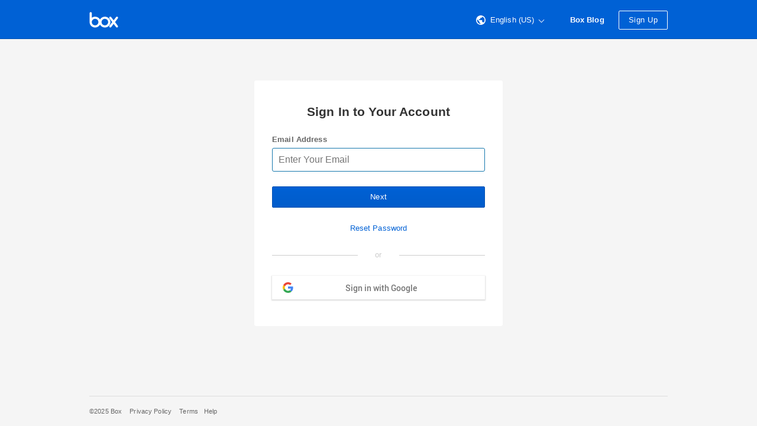

--- FILE ---
content_type: text/css
request_url: https://cdn01.boxcdn.net/webapp_assets/login/css/login-0206aa8f80.css
body_size: 38375
content:
/*!
Copyright 2015 Box, Inc. All rights reserved.

Licensed under the Apache License, Version 2.0 (the "License");
you may not use this file except in compliance with the License.
You may obtain a copy of the License at

   http://www.apache.org/licenses/LICENSE-2.0

Unless required by applicable law or agreed to in writing, software
distributed under the License is distributed on an "AS IS" BASIS,
WITHOUT WARRANTIES OR CONDITIONS OF ANY KIND, either express or implied.
See the License for the specific language governing permissions and
limitations under the License.
*//*!
YUI 3.18.0
http://cssreset.com
Copyright 2014 Yahoo! Inc. All rights reserved.
http://yuilibrary.com/license/
*/html{color:#000;background:#FFF}blockquote,body,code,dd,div,dl,dt,fieldset,form,h1,h2,h3,h4,h5,h6,input,legend,li,ol,p,pre,td,textarea,th,ul{margin:0;padding:0}table{border-collapse:collapse;border-spacing:0}fieldset,img{border:0}address,caption,cite,code,dfn,em,strong,th,var{font-style:normal;font-weight:400}ol,ul{list-style:none}caption,th{text-align:left}h1,h2,h3,h4,h5,h6{font-size:100%;font-weight:400}q:after,q:before{content:''}abbr,acronym{border:0;font-variant:normal}sup{vertical-align:text-top}sub{vertical-align:text-bottom}input,select,textarea{font-family:inherit;font-size:inherit;font-weight:inherit}legend{color:#000}#yui3-css-stamp.cssreset{display:none}/*! End YUI 3.18.0 */body,html{box-sizing:border-box!important}*,::after,::before{box-sizing:inherit}a,html{-webkit-font-smoothing:antialiased;text-shadow:1px 1px 1px rgba(0,0,0,.004)}html{font-size:100%;-webkit-text-size-adjust:100%;-ms-text-size-adjust:100%}body{color:#333;font-family:Lato,"Helvetica Neue",Helvetica,Arial,sans-serif;font-size:13px;letter-spacing:.01em;line-height:20px;font-weight:400}.lte_ie9{font-family:"Helvetica Neue",Helvetica,Arial,sans-serif}p{margin:0 0 20px}h1,h2,h3,h4,h5,h6{font-family:inherit;font-weight:400;line-height:20px;margin:8px 0;color:inherit;text-rendering:optimizeLegibility}h1{font-size:30px;line-height:36px}h2{font-size:24px;line-height:30px}h3{font-size:20px;line-height:24px}h4{font-size:16px}h5{font-size:14px}h6{font-size:12px}.strong,strong{font-weight:700}.em,em{font-style:italic}small{font-size:85%}dl,ol,ul{padding:0;margin:0 0 10px 25px}dl dl,dl ol,dl ul,ol dl,ol ol,ol ul,ul dl,ul ol,ul ul{margin-bottom:0}li{line-height:20px}button,div[contentEditable=true],input,select,textarea{font-size:99%;font-family:Lato,"Helvetica Neue",Helvetica,Arial,sans-serif}.lte_ie9 button,.lte_ie9 input,.lte_ie9 select,.lte_ie9 textarea{font-family:"Helvetica Neue",Helvetica,Arial,sans-serif}.txt-small{font-size:12px}.txt-medium{font-size:14px}.txt-large{font-size:16px}.txt-x-large{font-size:30px}.txt-normal{font-weight:400}.txt-bold{font-weight:700}.txt-break-all{word-break:break-all}.txt-ellipsis{white-space:nowrap;overflow:hidden;text-overflow:ellipsis;max-width:100%}.accessibility-hidden{top:auto;left:-9999px;position:absolute}.align-rtl{direction:rtl}.align-start{text-align:left;text-align:start}.align-end{text-align:right;text-align:end}.align-center{text-align:center}.pan{padding:0!important}.pas{padding:5px!important}.pam{padding:10px!important}.pal{padding:20px!important}.ptn{padding-top:0!important}.pts{padding-top:5px!important}.ptm{padding-top:10px!important}.ptl{padding-top:20px!important}.prn{padding-right:0!important}.prs{padding-right:5px!important}.prm{padding-right:10px!important}.prl{padding-right:20px!important}.pbn{padding-bottom:0!important}.pbs{padding-bottom:5px!important}.pbm{padding-bottom:10px!important}.pbl{padding-bottom:20px!important}.pln{padding-left:0!important}.pls{padding-left:5px!important}.plm{padding-left:10px!important}.pll{padding-left:20px!important}.phn{padding-left:0!important;padding-right:0!important}.phs{padding-left:5px!important;padding-right:5px!important}.phm{padding-left:10px!important;padding-right:10px!important}.phl{padding-left:20px!important;padding-right:20px!important}.pvn{padding-top:0!important;padding-bottom:0!important}.pvs{padding-top:5px!important;padding-bottom:5px!important}.pvm{padding-top:10px!important;padding-bottom:10px!important}.pvl{padding-top:20px!important;padding-bottom:20px!important}.man{margin:0!important}.mas{margin:5px!important}.mam{margin:10px!important}.mal{margin:20px!important}.mtn{margin-top:0!important}.mts{margin-top:5px!important}.mtm{margin-top:10px!important}.mtl{margin-top:20px!important}.mrn{margin-right:0!important}.mrs{margin-right:5px!important}.mrm{margin-right:10px!important}.mrl{margin-right:20px!important}.mbn{margin-bottom:0!important}.mbs{margin-bottom:5px!important}.mbm{margin-bottom:10px!important}.mbl{margin-bottom:20px!important}.mln{margin-left:0!important}.mls{margin-left:5px!important}.mlm{margin-left:10px!important}.mll{margin-left:20px!important}.mhn{margin-left:0!important;margin-right:0!important}.mhs{margin-left:5px!important;margin-right:5px!important}.mhm{margin-left:10px!important;margin-right:10px!important}.mhl{margin-left:20px!important;margin-right:20px!important}.mvn{margin-top:0!important;margin-bottom:0!important}.mvs{margin-top:5px!important;margin-bottom:5px!important}.mvm{margin-top:10px!important;margin-bottom:10px!important}.mvl{margin-top:20px!important;margin-bottom:20px!important}.hidden{display:none!important}.avatar{height:32px;position:relative;-webkit-user-select:none;-moz-user-select:none;-ms-user-select:none;user-select:none;width:32px}.avatar .avatar-image,.avatar .avatar-initials{-webkit-backface-visibility:hidden;backface-visibility:hidden;border-radius:100%;height:100%;left:0;position:absolute;top:0;transition:transform .3s;width:100%}.avatar .avatar-initials{-ms-flex-align:center;align-items:center;color:#fff;display:-ms-flexbox;display:flex;-ms-flex-pack:center;justify-content:center}.badge{background:#ebebeb;color:#666;display:inline-block;padding:2px 3px;border-radius:3px;font-size:9px;font-weight:700;text-align:center;line-height:normal;text-decoration:none}.badge-info{background:#9abcd2;color:#fff}.badge-warning{background:#ff8000;color:#fff}.badge-highlight{background:#1a74ba;color:#fff}.pika-single{background:#fff;border:1px solid #bdc3c7;border-bottom-color:#999ea4;color:#464a4f;display:block;position:relative;z-index:9999}.pika-single.is-hidden{display:none}.pika-single.is-bound{box-shadow:0 2px 6px 0 rgba(0,0,0,.1);margin-top:5px;position:absolute}.pika-lendar{padding:10px}.pika-title{margin-bottom:10px;position:relative;text-align:center}.pika-title select{cursor:pointer;left:0;margin:0;opacity:0;position:absolute;top:5px;z-index:9998}.pika-label{background-color:#fff;display:inline-block;font-size:14px;font-weight:700;line-height:20px;overflow:hidden;padding:5px 15px 5px 5px;position:relative;z-index:9999}.pika-label::after{border-right:4px solid transparent;border-top:4px solid #494949;border-left:4px solid transparent;content:'';right:4px;position:absolute;top:13px}.pika-button,.pika-next,.pika-prev{background:0 0;border:0;outline:0}.pika-next,.pika-prev{cursor:pointer;display:block;height:30px;overflow:hidden;text-indent:-999px;white-space:nowrap;width:20px}.pika-next.is-disabled,.pika-prev.is-disabled{cursor:default;opacity:.2}.pika-prev{float:left}.pika-prev:before{border-bottom:4px solid transparent;border-right:4px solid #494949;border-top:4px solid transparent;content:'';left:10px;position:absolute;top:10px}.pika-next{float:right}.pika-next:after{border-bottom:4px solid transparent;border-left:4px solid #494949;border-top:4px solid transparent;border-radius:2px;content:'';position:absolute;right:10px;top:10px}.pika-select{display:inline-block}.pika-table abbr{font-weight:700}.pika-table th{color:#1992d4;font-size:13px;text-align:center;width:32px}.pika-table td,.pika-table th{width:14.285714285714286%}.pika-table>thead>tr{height:25px;vertical-align:top}.pika-table>tbody>tr{height:33px}.pika-button{font-size:13px;height:30px;margin:3px;text-align:center;width:30px}.is-today .pika-button{font-weight:700}.is-selected .pika-button,.pika-button:hover{background-color:#1992d4;border-radius:3px;color:#fff;cursor:pointer;font-weight:700}.is-disabled .pika-button,.is-outside-current-month .pika-button{cursor:default;opacity:.3;pointer-events:none}.date-picker-wrapper{display:inline-block;margin:0 10px 20px;position:relative}.date-picker-wrapper label{display:inline-block;position:relative}.date-picker-wrapper .date-picker-input{margin-bottom:0;margin-top:5px;padding-right:30px;text-overflow:ellipsis}.date-picker-wrapper .date-picker-input:focus~.tooltip,.date-picker-wrapper .date-picker-unix-time-input{display:none}.date-picker-wrapper .date-picker-clear-btn,.date-picker-wrapper .date-picker-icon-alert{bottom:8px;display:inline-block;position:absolute;right:7px}.date-picker-wrapper .date-picker-clear-btn span,.date-picker-wrapper .date-picker-icon-alert span{display:inline-block}.date-picker-wrapper .date-picker-clear-btn,.date-picker-wrapper .date-picker-clear-btn span,.date-picker-wrapper .date-picker-clear-btn:active,.date-picker-wrapper .date-picker-clear-btn:active:focus,.date-picker-wrapper .date-picker-clear-btn:active:hover,.date-picker-wrapper .date-picker-clear-btn:focus,.date-picker-wrapper .date-picker-clear-btn:hover{height:14px}.date-picker-wrapper .date-picker-clear-btn path{fill:#afafaf;transition:fill linear .1s}.date-picker-wrapper .date-picker-input:focus~.date-picker-clear-btn path{fill:#494949}.date-picker-wrapper .date-picker-icon-alert path{fill:#ef4836}.date-picker-wrapper.show-clear-btn.show-error .date-picker-clear-btn,.date-picker-wrapper.show-clear-btn.show-error .date-picker-clear-btn:active,.date-picker-wrapper.show-clear-btn.show-error .date-picker-clear-btn:hover{right:25px}.date-picker-wrapper.show-clear-btn.show-error .date-picker-input{padding-right:50px}div[contentEditable=true],input[type=text],input[type=password],input[type=search],input[type=email],input[type=url],input[type=tel],input[type=number],textarea{color:#222;border:1px solid #ccc;border-radius:3px;box-shadow:inset 0 1px 1px rgba(0,0,0,.1);-webkit-font-smoothing:antialiased;padding:7px;transition:border-color linear .15s,box-shadow linear .1s;width:262px}div[contentEditable=true]:hover,input[type=text]:hover,input[type=password]:hover,input[type=search]:hover,input[type=email]:hover,input[type=url]:hover,input[type=tel]:hover,input[type=number]:hover,textarea:hover{box-shadow:inset 0 1px 1px rgba(0,0,0,.15)}div[contentEditable=true]:focus,input[type=text]:focus,input[type=password]:focus,input[type=search]:focus,input[type=email]:focus,input[type=url]:focus,input[type=tel]:focus,input[type=number]:focus,textarea:focus{border:1px solid #1992d4;box-shadow:none;outline:0}input:-ms-input-placeholder,input::-moz-placeholder,input::-webkit-input-placeholder{color:#ccc}div[contentEditable=true].is-invalid,input[type=text].is-invalid,input[type=password].is-invalid,input[type=search].is-invalid,input[type=email].is-invalid,input[type=url].is-invalid,input[type=tel].is-invalid,input[type=number].is-invalid,textarea.is-invalid{border:1px solid #ed3757}div[contentEditable=true].is-invalid:focus,input[type=text].is-invalid:focus,input[type=password].is-invalid:focus,input[type=search].is-invalid:focus,input[type=email].is-invalid:focus,input[type=url].is-invalid:focus,input[type=tel].is-invalid:focus,input[type=number].is-invalid:focus,textarea.is-invalid:focus{border:1px solid #f44}div[contentEditable=true]:disabled,input[type=text]:disabled,input[type=password]:disabled,input[type=search]:disabled,input[type=email]:disabled,input[type=url]:disabled,input[type=tel]:disabled,input[type=number]:disabled,textarea:disabled{background-color:#fcfcfc;border-color:#e5e5e5;box-shadow:none;color:#b5b5b5}div[contentEditable=true]:disabled:hover,input[type=text]:disabled:hover,input[type=password]:disabled:hover,input[type=search]:disabled:hover,input[type=email]:disabled:hover,input[type=url]:disabled:hover,input[type=tel]:disabled:hover,input[type=number]:disabled:hover,textarea:disabled:hover{border-color:#bdc3c7}input[type=search]{-webkit-appearance:textfield}input::-ms-clear{display:none}::-webkit-search-cancel-button{-webkit-appearance:none}textarea{vertical-align:top}.input-x-small,.input-x-small[type]{width:100px}.input-small,.input-small[type]{width:150px}.input-medium,.input-medium[type]{width:300px}.input-large,.input-large[type]{width:375px}.input-x-large,.input-x-large[type]{width:475px}.input-full,.input-full[type]{width:100%}.label-sep:after{content:':'}.select-container .select-button,.select-container select{-webkit-appearance:none;-moz-appearance:none;appearance:none;cursor:pointer;z-index:1;display:inline-block;position:relative;height:34px;padding:5px 0 5px 10px;width:100%}.select-container select{background:0 0;border:none;color:#222;padding-right:25px}.select-container .select-button:disabled,.select-container select:disabled{cursor:default}.select-container{display:inline-block;position:relative}.select-container .select-button,.select-container .select-container-inner{display:inline-block;overflow:hidden;text-align:left;text-overflow:ellipsis;vertical-align:top;white-space:nowrap;width:100%}.select-container .select-overlay{position:absolute;box-sizing:border-box;height:100%;width:100%;top:0;left:0;padding:0;margin:0}.select-container .select-button,.select-container .select-overlay{background-color:#fff;border:1px solid #d2d2d2;border-radius:2px;box-shadow:0 1px 1px 1px rgba(0,0,0,.05);transition:border-color linear .15s,box-shadow linear .1s;-webkit-transition:border-color linear .15s,box-shadow linear .1s}.select-container .select-button:before,.select-container .select-overlay:before{content:"";height:0;border-left:3px solid transparent;border-right:3px solid transparent;border-top:3px solid #494949;position:absolute;right:11px;top:15px;width:0}.select-container .select-button{color:#222;padding-right:25px}.select-container .select-button:focus,.select-container select:focus{outline:0}.select-container .select-button:focus,.select-container select:focus~.select-overlay{border:1px solid #1992d4}.select-container .select-button:hover,.select-container select:hover~.select-overlay{border:1px solid #4c4c4c;box-shadow:0 1px 1px 1px rgba(0,0,0,.1)}.select-container .select-button:disabled,.select-container select:disabled{color:#b5b5b5}.select-container .select-button:disabled,.select-container select:disabled~.select-overlay{background-color:#fcfcfc;border-color:#e5e5e5;box-shadow:none}.select-container .select-button:disabled:hover,.select-container select:disabled:hover~.select-overlay{box-shadow:none}.select-container .select-button:disabled:before,.select-container select:disabled~.select-overlay:before{border-top:3px solid #d5d5d5}.select-container.is-invalid .select-button:focus~.select-overlay,.select-container.is-invalid select+.select-overlay,.select-container.is-invalid select:focus~.select-overlay,.select-container.is-invalid select:hover+.select-overlay{border:1px solid #ed3757}.select-container .select-button:active{background-color:#ebebeb}.select-container-x-small{width:50px}.select-container-small{width:100px}.select-container-medium{width:200px}.select-container-large{width:262px}.select-container-x-large{width:345px}.select-container.huge{width:500px}select::-ms-expand{display:none}.lnk,a{color:#0061d5;outline:0;text-decoration:none}.lnk{display:inline;border:none;padding:0;margin:0;background:transparent none;box-shadow:none;line-height:inherit;height:auto;-webkit-filter:none;filter:none;cursor:pointer}.lnk:active,.lnk:hover{background:0 0;box-shadow:none;line-height:inherit;height:auto}.lnk:active{color:#0061d5;text-decoration:underline}.lnk.is-disabled:focus,.lnk:focus,a.is-disabled:focus,a:focus{outline:0;text-decoration:underline}.lnk.is-disabled,.lnk.is-disabled:active,.lnk.is-disabled:hover,a.is-disabled,a.is-disabled:active,a.is-disabled:hover{color:#999;cursor:default;text-decoration:none}.lnk-plain{color:inherit}.lnk-plain:active,.lnk-plain:hover{text-decoration:none}.lnk-plain.is-disabled,.lnk-plain.is-disabled:active,.lnk-plain.is-disabled:hover{color:#999}a svg{pointer-events:none}.link{color:#64686d;font-smoothing:antialiased;line-height:1.5em;overflow:hidden;text-decoration:none;text-overflow:ellipsis;text-shadow:1px 1px 1px rgba(0,0,0,.004);transition:color .05s;white-space:nowrap}.link:hover{color:#0061d5}.link-group-title{color:#a3adb9;font-size:10px;letter-spacing:.1em;line-height:28px;text-transform:uppercase}.crawler{font-size:0;margin:0 auto;white-space:nowrap;width:10px}.crawler div{background-color:#1992d4;display:inline-block;animation:crawler .66s infinite ease-in-out;width:2px;height:10px;border-radius:4px}.crawler.is-small{transform:scale(.7)}.is-loading .crawler div{will-change:transform,opacity;transform:translateZ(0)}.crawler div:nth-child(2){margin-left:2px;animation-delay:.1s}.crawler div:last-child{margin-left:2px;left:8px;animation-delay:.2s}@keyframes crawler{0%,100%,80%{transform:scaleY(1.2);opacity:.5}40%{transform:scaleY(1.6);opacity:1}}.pill{-ms-flex-align:center;align-items:center;background-color:#1992d4;border-radius:3px;color:#fff;display:-ms-flexbox;display:flex;-ms-flex:none;flex:none;height:24px;margin:1px;max-width:100%;padding:2px 10px}.pill span{overflow:hidden;text-overflow:ellipsis;white-space:nowrap}.pill .close-btn{color:#fff;cursor:pointer;font-size:8px;margin-left:8px}.pill.is-invalid{background-color:#fff;color:#4f4f4f}.pill.is-invalid .close-btn{color:#4f4f4f}.pill.is-invalid .pill-text{border-bottom:2px dotted #c82341}.pill-warning{background-color:#fffbe5;border:1px solid #ede097;color:#81721b}.pill-warning a{color:#81721b}.pill-error{background-color:#ffeef1;border:1px solid #eb8b9c;color:#c82341}.pill-error a{color:#c82341}.tbl td,.tbl th{padding:10px 8px}.tbl tr{background:#fdfdfc}.tbl th{background:#e9e9e9;color:#333;font-weight:700}.tbl td{border-top:1px solid #eee}.tbl-rounded th:first-child{border-top-left-radius:5px}.tbl-rounded th:last-child{border-top-right-radius:5px}.tbl-rounded tr:last-child td:first-child{border-bottom-left-radius:5px}.tbl-rounded tr:last-child td:last-child{border-bottom-right-radius:5px}.table{cursor:default;font-size:inherit;-webkit-user-select:none;-moz-user-select:none;-ms-user-select:none;user-select:none;width:100%}.table.is-compact .table-body .table-row{height:32px}.table.is-compact .table-body .table-cell{padding:5px 10px}.table.is-scrolling .table-header{box-shadow:0 4px 6px -2px rgba(0,0,0,.04)}.table-row{display:-ms-flexbox;display:flex;height:52px;position:relative}.table-header .table-row{border-bottom:1px solid #eaeaea;height:40px}.table-cell{-ms-flex-line-pack:center;align-content:center;-ms-flex-align:center;align-items:center;display:-ms-flexbox;display:flex;-ms-flex:1;flex:1;min-width:0;overflow:hidden;padding:10px;text-overflow:ellipsis;white-space:nowrap}.table-body .table-row{border-bottom:1px solid #eaeaea;border-top:1px solid transparent}.table-body .table-row:not(.is-selected):hover{background-color:rgba(25,146,212,.05);color:#0c4362}.table-body .table-row.is-selected{background-color:rgba(25,146,212,.1);border-bottom:1px solid #bed4de;border-top:1px solid #bed4de;color:#0c4362;font-weight:700}.table-body .table-row.is-selected a{color:inherit}.table-body .table-row:focus{outline:0}.table-body .table-row:focus:before{background-color:#0c4362;bottom:0;content:' ';position:absolute;top:0;width:2px}.table-filterable-header,.table-sortable-header{-webkit-appearance:none;-moz-appearance:none;appearance:none;background:0 0;border:0;cursor:pointer;height:100%;padding:0;text-align:left;width:100%}.table-filterable-header:focus,.table-sortable-header:focus{outline:0}.sortable-header-arrow{margin:0 3px}.sortable-header-arrow svg path{transform:rotate(0);transform-origin:50% 50%;transition:transform .25s}.desc .sortable-header-arrow svg path{transform:rotate(180deg);transform-origin:50% 50%}.table-filterable-header+.overlay-wrapper{position:inherit}.table-waypoint{cursor:default;outline:0;text-align:center}.table-waypoint .crawler{margin:20px auto}.tbl-striped tr:nth-of-type(odd){background:#eee}.table.is-compact .table-body .table-row{border-color:transparent}.table.is-compact .table-body .table-row:nth-child(odd){background-color:#f5f5f5}.table.is-compact .table-body .table-row:nth-child(odd):hover{background-color:rgba(25,146,212,.05)}.table.is-compact .table-body .table-row.is-selected{background-color:rgba(25,146,212,.1)}.inline-alert{border-radius:2px;display:none;margin:10px 0;padding:14px 10px}.inline-alert.inline-alert-visible{display:block}.inline-alert.inline-alert-warning{background-color:#fffbe5;border:1px solid #ede097;color:#81721b}.inline-alert.inline-alert-error{background-color:#ffeef1;border:1px solid #eb8b9c;color:#c82341}.notifications-wrapper{height:0;left:0;position:fixed;right:0;top:0;z-index:161}.notification{-ms-flex-align:center;align-items:center;background-color:#464a4f;border-radius:4px;box-shadow:0 2px 6px rgba(0,0,0,.15);color:#fff;display:-ms-flexbox;display:flex;font-weight:700;margin:10px auto;max-width:572px;min-height:48px;padding:10px 10px 10px 20px;transition:opacity .1s ease-out;opacity:.9;overflow:hidden}.notification.info{background-color:#26c281}.notification.warn{background-color:#f5b31b}.notification.error{background-color:#ed3757}.notification.is-hidden{box-shadow:none;opacity:0}.notification>span{font-size:15px;padding-right:10px;margin-right:auto}.notification>svg{-ms-flex:none;flex:none;margin-right:15px}.notification.wrap>span{overflow:hidden;word-wrap:break-word;overflow-wrap:break-word}.notification.ellipsis>span{overflow:hidden;text-overflow:ellipsis}.notification a,.notification button{color:#fff;-ms-flex:none;flex:none}.notification a.btn,.notification a.btn:active:focus,.notification button.btn,.notification button.btn:active:focus{background-color:transparent;border-color:#eaeaea;margin:0 5px;padding:7px 13px}.notification a.close-btn,.notification button.close-btn{background:0 0;border:none;cursor:pointer;font-size:14px;font-weight:700;opacity:.6;outline:0}.overlay-wrapper{display:inherit;position:relative}.overlay-wrapper.is-visible .overlay{opacity:1;pointer-events:all;transform:rotateY(0) rotateX(0);transition-delay:0s;visibility:visible}.overlay{background:#fff;border:1px solid #bdc3c7;box-shadow:0 2px 6px 0 rgba(0,0,0,.1);margin:0;opacity:0;padding:8px 0;pointer-events:none;position:absolute;transform:rotateY(-10deg) rotateX(-10deg);transform-origin:left top;transform-style:preserve-3d;transition:visibility 0s linear 75ms,opacity 75ms,transform 125ms;visibility:hidden;z-index:90}.overlay hr{border:0;border-top:1px solid #bdc3c7;height:0;margin:8px 0}.toggle-overlay-container>.btn{margin-bottom:0;margin-left:0}.toggle-overlay .overlay{margin-top:5px}.tab-view{margin-top:6px}.dynamic-tabs .dynamic-tabs-bar{display:-ms-flexbox;display:flex;-ms-flex:none;flex:none}.dynamic-tabs .dynamic-tabs-bar .left-arrow{-ms-flex:0 0 8px;flex:0 0 8px;margin:0 5px 0 -13px}.dynamic-tabs .dynamic-tabs-bar .right-arrow{-ms-flex:0 0 8px;flex:0 0 8px;margin:0 -13px 0 5px}.dynamic-tabs .dynamic-tabs-wrapper{-ms-flex:0 0 100%;flex:0 0 100%;overflow:hidden}.dynamic-tabs .tabs{position:relative;transition:left .2s}.dynamic-tabs .tabs .tab,.dynamic-tabs .tabs .tab:hover{-ms-flex:none;flex:none;max-width:90%}.dynamic-tabs .tabs .tab .tab-title,.dynamic-tabs .tabs .tab:hover .tab-title{padding:0 7px}.tabs{display:-ms-flexbox;display:flex}.tabs .tab,.tabs .tab:hover{border-bottom:1px solid #eaeaea;color:#999ea4;display:inline-block;-ms-flex:1;flex:1;font-size:13px;letter-spacing:.035em;line-height:40px;outline:0;position:relative}.tabs .tab.single-tab-showing,.tabs .tab:hover.single-tab-showing{margin-bottom:10px;width:100%}.tabs .tab.is-selected,.tabs .tab:hover.is-selected{color:#222}.tabs .tab.is-selected .tab-underline,.tabs .tab:hover.is-selected .tab-underline{opacity:1}.tabs .tab.is-selected .tab-close,.tabs .tab:hover.is-selected .tab-close{display:block}.tabs .tab .tab-underline,.tabs .tab:hover .tab-underline{background-color:#1992d4;bottom:-1px;height:2px;opacity:0;position:absolute;transition:opacity .3s cubic-bezier(.215,.61,.355,1);width:100%}.tabs .tab .tab-content,.tabs .tab:hover .tab-content{display:-ms-flexbox;display:flex}.tabs .tab .tab-title,.tabs .tab:hover .tab-title{overflow:hidden;padding-right:5px;text-align:left;text-overflow:ellipsis;white-space:nowrap}.tabs .tab .tab-close,.tabs .tab:hover .tab-close{display:none;-ms-flex:none;flex:none;font-weight:700;padding-right:7px}.tabs .tab:focus .tab-title,.tabs .tab:hover .tab-title{color:#222}.tabs .tab-spacer{border-bottom:1px solid #eaeaea;-ms-flex:1 1 auto;flex:1 1 auto}.tab-panels{height:100%;padding-top:10px}.tab-panels .tab-panel{display:none}.tab-panels .tab-panel.is-selected{display:block;height:100%}.toggle-container{margin:0 10px 10px}.toggle-container .toggle-label{display:inline-block;line-height:15px;margin:5px 10px;vertical-align:top}.toggle{display:none}.toggle,.toggle *,.toggle :after,.toggle :before,.toggle+.toggle-btn,.toggle:after,.toggle:before{-webkit-user-select:none;-moz-user-select:none;-ms-user-select:none;user-select:none}.toggle ::-moz-selection,.toggle :after::-moz-selection,.toggle :before::-moz-selection,.toggle+.toggle-btn::-moz-selection,.toggle::-moz-selection,.toggle:after::-moz-selection,.toggle:before::-moz-selection{background:0 0}.toggle ::selection,.toggle :after::selection,.toggle :before::selection,.toggle+.toggle-btn::selection,.toggle::selection,.toggle:after::selection,.toggle:before::selection{background:0 0}.toggle+.toggle-btn{background:#bdc3c7;border-radius:40px;cursor:pointer;display:inline-block;height:24px;margin:1px 0;outline:0;padding:2px;position:relative;transition:left .4s ease,background .4s ease;width:50px}.toggle+.toggle-btn:after,.toggle+.toggle-btn:before{content:'';display:block;position:relative;width:26px}.toggle+.toggle-btn:after{background:#fff;border:1px solid #737f8b;border-radius:50%;box-shadow:0 1px 2px rgba(0,0,0,.1);height:26px;left:-3px;top:-3px;transition:left .2s ease,background .2s ease}.toggle+.toggle-btn:before{display:none}.toggle:checked+.toggle-btn{background:#1992d4}.toggle:checked+.toggle-btn:after{left:50%}.toggle-simple{border-radius:20px;display:block;height:20px;outline:0;position:relative;width:40px;-webkit-user-select:none;-moz-user-select:none;-ms-user-select:none;user-select:none}.toggle-simple-input{left:-9999px;position:absolute;opacity:0}.toggle-simple-label{margin-left:46px;white-space:nowrap}.toggle-simple-description{color:#999ea4;margin-top:2px;margin-left:46px}.toggle-simple-switch::after,.toggle-simple-switch::before{cursor:pointer;bottom:0;content:'';display:block;left:0;position:absolute;top:0}.toggle-simple-switch::before{background-color:#bdc3c7;border-radius:20px;right:0;transition:background .4s}.toggle-simple-switch::after{background-color:#fff;border:1px solid #737f8b;border-radius:100%;height:20px;transition:margin .4s;width:20px}.toggle-simple-input:checked~.toggle-simple-switch::before{background-color:#1992d4}.toggle-simple-input:checked~.toggle-simple-switch::after{margin-left:20px}.toggle-simple-input:disabled~.toggle-simple-switch::after,.toggle-simple-input:disabled~.toggle-simple-switch::before{cursor:default}.toggle-simple-input:disabled~.toggle-simple-switch::before{opacity:.5}.toggle-simple-input:disabled~.toggle-simple-switch::after{background-color:#fafafa;border-color:#ccd1d5}.toggle-simple-input:focus~.toggle-simple-switch::after{border-color:#1992d4}.breadcrumbs{-ms-flex-align:center;align-items:center;display:-ms-flexbox;display:flex;font-size:15px;margin:0}.breadcrumbs .breadcrumb-item{-ms-flex-align:center;align-items:center;display:-ms-flexbox;display:flex;-ms-flex:0 10 auto;flex:0 10 auto;min-width:20px;text-overflow:ellipsis;transition:color .1s;white-space:nowrap}.breadcrumbs .breadcrumb-item:first-of-type{-ms-flex-negative:0;flex-shrink:0}.breadcrumbs .breadcrumb-item:first-of-type>a{-ms-flex-align:center;align-items:center;display:-ms-flexbox;display:flex}.breadcrumbs .breadcrumb-item.breadcrumb-item-last a,.breadcrumbs .breadcrumb-item.breadcrumb-item-last span{color:#464a4f}.breadcrumbs .breadcrumb-item.breadcrumb-item-last span{font-weight:400;line-height:1.5em;overflow:hidden;text-decoration:none;text-overflow:ellipsis;transition:color .05s;white-space:nowrap;text-shadow:1px 1px 1px rgba(0,0,0,.004)}.breadcrumbs .breadcrumb-item a{font-weight:400}.breadcrumbs .breadcrumb-item a,.breadcrumbs .breadcrumb-item a:active,.breadcrumbs .breadcrumb-item a:hover,.breadcrumbs .breadcrumb-item a:visited{text-decoration:none}.breadcrumbs .breadcrumb-item>a,.breadcrumbs .breadcrumb-item>a:active,.breadcrumbs .breadcrumb-item>a:hover,.breadcrumbs .breadcrumb-item>a:visited{color:#999ea4}.breadcrumbs .breadcrumb-item>a:hover{color:#464a4f}.breadcrumbs .breadcrumb-item .breadcrumb-toggler{color:#999ea4;font-size:25px}.breadcrumbs .icon-home svg{width:16px;height:16px}.breadcrumbs .icon-breadcrumb-arrow{-ms-flex:none;flex:none;margin:0 8px}.breadcrumbs .icon-breadcrumb-arrow svg{width:6px;height:10px}.breadcrumbs .icon-breadcrumb-arrow path{fill:#999ea4}.breadcrumbs .icon-caret-down{-ms-flex:none;flex:none;margin-left:5px}.breadcrumbs .icon-caret-down svg{width:7px}.breadcrumbs .toggle-overlay-container{min-width:1px}.breadcrumbs .toggle-overlay-container>a{-ms-flex-align:center;align-items:center;display:-ms-flexbox;display:flex}.breadcrumbs .toggle-overlay-container>a span{overflow:hidden;text-overflow:ellipsis;white-space:nowrap}.btn-group{position:relative}.btn-group .toggle-overlay{display:inline}.btn-group .toggle-overlay>.btn{border-radius:0 2px 2px 0;margin-left:0;padding-left:11px;padding-right:11px}.btn-group .toggle-overlay>.btn.btn-primary{border-left-color:#1473a6}.btn-group .toggle-overlay .icon-caret-down:after{content:''}.btn-group .toggle-overlay .icon-caret-down path{fill:#fff}.btn-group .toggle-overlay .overlay-wrapper{position:static}.btn-group .toggle-overlay .overlay-wrapper .overlay{left:0}.btn-group>.btn{border-radius:0;margin:5px 0 5px -1px}.btn-group>.btn.btn-primary{border-right-color:#1473a6;margin:5px 0}.btn-group>.btn.btn-primary.is-selected{background-color:#1579b0;border-color:#116390;box-shadow:none;color:#fff}.btn-group>.btn.btn-primary:last-of-type{border-right-color:#1992d4}.btn-group>.btn:first-child{border-top-left-radius:3px;border-bottom-left-radius:3px}.btn-group>.btn:last-child{border-top-right-radius:3px;border-bottom-right-radius:3px}.btn-group>.btn.is-selected{box-shadow:none;background-color:#eaeaea;border-color:#737f8b;color:#494949;z-index:2}.btn-group>.btn:focus{z-index:3}.btn-group.is-disabled>.btn{color:#666;border:1px solid #bdc3c7;box-shadow:none;opacity:.4;background-color:#fcfcfc;cursor:default}.btn-group.is-disabled>.btn.btn-primary{color:#fff;border-color:#1992d4;border-right-color:#1473a6;background-color:#1992d4}.btn-group.is-disabled>.btn.btn-primary:last-of-type{border-right-color:#1992d4}.btn{-webkit-appearance:none;-webkit-font-smoothing:antialiased;background-color:#fff;border:1px solid #bdc3c7;border-radius:2px;color:#464a4f;cursor:pointer;border-style:solid;border-width:1px;box-sizing:border-box;display:inline-block;font-size:13px;font-weight:400;letter-spacing:.035em;line-height:10px;margin:5px;padding:10px 16px;position:relative;text-align:center;text-decoration:none;text-shadow:none;transition:background-color .05s ease-in-out,border-color .05s ease-in-out;vertical-align:top;white-space:nowrap;zoom:1}.btn:hover{background-color:#f7f7f7;text-decoration:none}.btn:active,.btn:active:focus{background-color:#ebebeb;border-color:#bdc3c7;outline:0}.btn:focus{border-color:#96a0a6;box-shadow:0 1px 2px rgba(0,0,0,.1);outline:0;text-decoration:none}.btn.is-disabled,.btn.is-loading{cursor:default;top:0}.btn.is-loading .btn-content{visibility:hidden}.btn.is-loading .btn-loading-indicator{-ms-flex-align:center;align-items:center;display:-ms-flexbox;display:flex;height:100%;-ms-flex-pack:center;justify-content:center;left:0;position:absolute;top:0;width:100%}.btn.is-disabled,.btn.is-disabled:active,.btn.is-disabled:focus,.btn.is-disabled:hover{color:#666;border:1px solid #bdc3c7;box-shadow:none;opacity:.4;background-color:#fcfcfc}.btn-plain,.btn-plain:active,.btn-plain:hover{cursor:pointer;margin:0;padding:0;border:none;font-weight:400;vertical-align:middle}.btn-plain,.btn-plain:active,.btn-plain:focus,.btn-plain:hover{background:0 0;box-shadow:none;outline:0}button.btn-plain::-moz-focus-inner{border:0 none}button svg{pointer-events:none}.btn-primary{color:#fff;-webkit-font-smoothing:antialiased;background-color:#1992d4;border-color:#1992d4}.btn-primary:focus,.btn-primary:focus:hover{border-color:#1992d4;box-shadow:inset 0 0 0 1px rgba(255,255,255,.8),0 1px 2px rgba(0,0,0,.1);outline:0}.btn-primary:hover{border-color:#2fa6e7;background-color:#2fa6e7}.btn-primary:active,.btn-primary:active:hover{background-color:#1579b0;border-color:#1579b0;box-shadow:none}.btn-primary.is-loading .btn-content{background-color:#bdc3c7}.btn-primary.is-disabled,.btn-primary.is-disabled:active,.btn-primary.is-disabled:focus,.btn-primary.is-disabled:hover{color:#fff;border-color:#1992d4;background-color:#1992d4}.checkbox-label{display:-ms-inline-flexbox;display:inline-flex;position:relative;-webkit-user-select:none;-moz-user-select:none;-ms-user-select:none;user-select:none}.checkbox-label>input[type=checkbox]{-ms-flex:none;flex:none;margin:3px 0 0;opacity:0;width:14px;height:14px}.checkbox-label>input[type=checkbox]+span:before{background:#fff;border:1px solid #999ea4;border-radius:2px;content:"";position:absolute;left:0;top:3px;width:14px;height:14px}.checkbox-label>input[type=checkbox]+span:after{-webkit-backface-visibility:hidden;backface-visibility:hidden;border-bottom:2px solid #1992d4;border-right:2px solid #1992d4;content:"";position:absolute;left:5px;top:6px;transform:rotate(45deg) scale(0) translate3d(0,0,0);transition:transform .1s ease;width:4px;height:7px}.checkbox-label>input[type=checkbox]:checked+span:after{transform:rotate(45deg) scale(1) translate3d(0,0,0)}.checkbox-label>input[type=checkbox]:focus+span:before{border-color:#1992d4}.checkbox-label>input[type=checkbox]:disabled+span:before{background-color:#fbfbfc;border:1px solid #d2d2d2}.checkbox-label>input[type=checkbox]:disabled+span:after{border-color:#b5b5b5}.checkbox-label>input[type=checkbox]+span+span{margin-left:10px}.checkbox-tooltip-wrapper{-ms-flex-align:center;align-items:center;display:-ms-flexbox;display:flex}.checkbox-tooltip-wrapper>.info-tooltip{-ms-flex:none;flex:none;margin-left:5px;position:relative;width:16px;height:16px}.checkbox-tooltip-wrapper>.info-tooltip>svg path{fill:#1992d4}.checkbox-container{margin:0 10px 20px}.checkbox-description,.checkbox-subsection{margin-left:24px;margin-top:2px}.checkbox-description{color:#999ea4}.content-editable-container{display:inline-block;margin:0 10px 20px;position:relative;z-index:1}.content-editable-container .content-editable-hidden-input{display:none}.content-editable-container label{display:block}.content-editable-container .content-editable{box-shadow:none;cursor:text;white-space:pre-wrap;word-wrap:break-word}.content-editable-container .content-editable:hover{box-shadow:none}.content-editable-container .content-editable.is-empty:not(:focus):before,.content-editable-container .content-editable:empty:not(:focus):before{color:#ccc;content:attr(placeholder);display:block;position:absolute;z-index:-1}.content-editable-container.is-disabled .content-editable{background-color:#f5f5f5;border:1px solid #e5e5e5;box-shadow:none;box-sizing:border-box;color:#b5b5b5;padding:7px;width:262px}.content-editable-container.is-disabled .content-editable:before{z-index:0}.content-editable-container.show-error .content-editable{border-color:#ed3757}.error-mask{-ms-flex-align:center;align-items:center;border:1px dashed #999ea4;border-radius:3px;display:-ms-flexbox;display:flex;-ms-flex-direction:column;flex-direction:column;padding:40px}.error-mask .error-mask-sad-cloud{margin-bottom:20px}.error-mask h4{margin-top:-10px}.error-mask h4,.error-mask h5{color:#737f8b;margin-bottom:0;text-align:center}.event-progress-bar-cancel-button{background:0 0;border:0;color:#fff;cursor:pointer;display:none;height:100%;outline:0;padding:0 20px}.event-progress-bar-cancel-button:hover{background:rgba(255,255,255,.2);transition:background-color .1s linear}.event-progress-bar-check-mark{height:40px;padding:5px 15px;width:40px}.event-progress-bar-check-mark:before{border-bottom:1px solid #fff;border-right:1px solid #fff;content:'';display:block;height:20px;transform:rotate(45deg);width:10px}.event-progress-bar{background:#2a62b9;bottom:0;color:#fff;left:0;position:fixed;right:0;transition:height,.25s ease-out;z-index:50}.event-progress-bar.completed{background:#15aa61}.event-progress-bar-header{-ms-flex-align:center;align-items:center;background:#1992d4;display:-ms-flexbox;display:flex;height:0;overflow:hidden;padding:0}.event-progress-bar-header .arrow{margin:0 auto}.event-progress-bar-header .arrow.up{border-bottom:5px solid #fff;border-left:5px solid transparent;border-right:5px solid transparent;height:0;transform:rotate(0);transition:transform .1s linear;width:0}.event-progress-bar-header .arrow.down{border-bottom:5px solid #fff;border-left:5px solid transparent;border-right:5px solid transparent;height:0;transform:rotate(180deg);transition:transform .1s linear;width:0}.event-progress-bar-header.completed{background:#26c281}.event-progress-bar-header.completed .progress{visibility:hidden}.event-progress-bar-header .trigger-button{background:0 0;border:0;cursor:pointer;height:100%;margin:2px;outline:0;width:46px}.event-progress-bar-header .trigger-button:hover{background:rgba(255,255,255,.2);transition:background-color .1s linear}.event-progress-bar-header .event-progress-bar-cancel-button{display:block}.event-progress-bar-header .progress{background:#2a62b9;border-radius:30px;-ms-flex:1;flex:1;height:6px}.event-progress-bar-header .progress .bar{background:#fff;border-radius:30px;height:7px;transition:width .15s linear;width:0}.event-progress-bar-header .event-info{padding:0 10px;position:relative}.event-progress-bar-list{list-style:none;overflow:auto}.event-progress-bar-list-item{-ms-flex-align:center;align-items:center;border-bottom:1px solid rgba(255,255,255,.2);color:#bdc3c7;display:-ms-flexbox;display:flex;height:60px;margin:0 auto;max-width:936px;padding:2px 10px;position:relative}.event-progress-bar-list-item.completed{color:#fff}.event-progress-bar-list-item.failed{color:#fff}.event-progress-bar-list-item:hover{background:rgba(255,255,255,.2);transition:background-color .1s linear}.event-progress-bar-list-item:hover .event-progress-bar-cancel-button{display:block}.event-progress-bar-list-item .icon-alert{left:-30px;position:absolute;top:18px}.event-progress-bar-list-item .icon-alert path{fill:#fff}.event-progress-bar-list-item .event-error{font-size:90%}.event-progress-bar-list-item .event-name{-ms-flex:1;flex:1;overflow:hidden;position:relative;text-overflow:ellipsis;white-space:nowrap}.event-progress-bar-list-item .event-status{font-size:90%}.flyout-wrapper{font-size:13px;position:relative}.flyout-wrapper .overlay-wrapper{position:absolute}.flyout-wrapper .overlay-wrapper .overlay{min-width:160px;padding:15px}.flyout-wrapper .overlay-wrapper .overlay .overlay-title{font-weight:600;margin-bottom:3px}.flyout-wrapper .overlay-wrapper .overlay .arrow{position:absolute}.flyout-wrapper .overlay-wrapper .overlay .arrow:after{border:6px solid #fff;box-shadow:1px 1px 0 0 #bdc3c7;content:'';height:0;position:absolute;width:0}.flyout-wrapper .overlay-wrapper.bottom,.flyout-wrapper .overlay-wrapper.top{left:50%}.flyout-wrapper .overlay-wrapper.bottom .overlay,.flyout-wrapper .overlay-wrapper.top .overlay{transform:translateX(-50%)}.flyout-wrapper .overlay-wrapper.bottom .arrow,.flyout-wrapper .overlay-wrapper.top .arrow{left:50%}.flyout-wrapper .overlay-wrapper.left,.flyout-wrapper .overlay-wrapper.right{top:50%}.flyout-wrapper .overlay-wrapper.left .overlay,.flyout-wrapper .overlay-wrapper.right .overlay{transform:translateY(-50%)}.flyout-wrapper .overlay-wrapper.left .arrow,.flyout-wrapper .overlay-wrapper.right .arrow{top:50%}.flyout-wrapper .overlay-wrapper.top{top:0}.flyout-wrapper .overlay-wrapper.top .overlay{bottom:0;margin-bottom:11px}.flyout-wrapper .overlay-wrapper.top .arrow{bottom:9px;transform:rotate(45deg)}.flyout-wrapper .overlay-wrapper.bottom{bottom:0}.flyout-wrapper .overlay-wrapper.bottom .overlay{margin-top:11px;top:0}.flyout-wrapper .overlay-wrapper.bottom .arrow{top:9px;transform:rotate(-135deg)}.flyout-wrapper .overlay-wrapper.left{left:0}.flyout-wrapper .overlay-wrapper.left .overlay{margin-right:11px;right:0}.flyout-wrapper .overlay-wrapper.left .arrow{right:9px;transform:rotate(-45deg)}.flyout-wrapper .overlay-wrapper.right{right:0}.flyout-wrapper .overlay-wrapper.right .overlay{left:0;margin-left:11px}.flyout-wrapper .overlay-wrapper.right .arrow{left:9px;transform:rotate(135deg)}.header{-ms-flex-align:center;align-items:center;background:#fcfcfc;box-shadow:inset 0 -1px 0 #eaeaea;display:-ms-flexbox;display:flex;-ms-flex-positive:1;flex-grow:1;height:56px;padding:0 30px}.header.is-fixed{left:0;position:fixed;right:0}.label{color:#494949}.label .label-optional{padding-left:3px}.mention-selector-wrapper{display:inline-block;margin:0 10px 20px;position:relative}.mention-selector-wrapper .content-editable-container{margin:0}.mention-selector-wrapper .mention-start-state{background:#fff;border:1px solid #bdc3c7;box-shadow:0 2px 6px 0 rgba(0,0,0,.1);padding:8px;position:absolute;width:100%;z-index:90}.menu{list-style:none;margin:0;padding:0;white-space:nowrap}.menu .link-group .link-group-title{margin:0;padding-left:15px}.menu .link-group menu,.menu .link-group ul{margin:0}.menu .link-group menu a,.menu .link-group ul a{color:#494949;display:block;padding:5px 35px 5px 15px}.menu .link-group menu a:hover,.menu .link-group ul a:hover{background-color:#eaeaea}.menu .link-group ul{list-style:none}.modal{-ms-flex-align:center;align-items:center;bottom:0;display:-ms-flexbox;display:flex;-ms-flex:1;flex:1;left:0;overflow:hidden;padding:30px;position:fixed;right:0;top:0;z-index:160}.modal-dialog{background-clip:padding-box;background-color:#fff;box-shadow:0 3px 10px rgba(0,0,0,.3);margin:auto;padding:30px;position:relative;width:460px}.modal-header{display:-ms-flexbox;display:flex;font-size:15px;font-weight:700}.modal-title{display:inline-block;-ms-flex:1;flex:1;word-wrap:break-word;overflow-wrap:break-word;overflow:hidden}.modal-content{margin-top:27px}.modal-close-button{background:0 0;border:0;color:#999ea4;cursor:pointer;font-size:11px;font-weight:700;outline:0}.modal-backdrop{background:#fff;bottom:0;filter:alpha(opacity=75);left:0;opacity:.75;position:fixed;right:0;top:0;z-index:-1}.modal-actions{-ms-flex-align:center;align-items:center;display:-ms-flexbox;display:flex;-ms-flex-pack:end;justify-content:flex-end;text-align:right}.modal-container{bottom:0;display:-ms-flexbox;display:flex;left:0;position:fixed;right:0;top:0;z-index:89}.nav-sidebar{background-color:#fbfbfc;border-right:1px solid #eaeaea;overflow-x:hidden;overflow-y:auto;padding:35px 15px 0 20px;width:200px;z-index:2}.nav-list{margin-bottom:20px}.nav-list>h2{color:#a3adb9;font-size:10px;letter-spacing:.1em;line-height:28px;margin:0;text-transform:uppercase}.nav-list>ul{margin:0}.nav-list>ul>li{line-height:24px}.nav-list a{color:#777}.pill-selector-hidden-input{position:absolute;visibility:hidden}.pill-selector-wrapper{display:inline-block;margin:0 10px 20px;position:relative}.pill-selector-wrapper .pill-selector-input-wrapper{-webkit-font-smoothing:antialiased;-webkit-transition:border-color linear .15s,box-shadow linear .15s;-ms-flex-line-pack:start;align-content:flex-start;-ms-flex-align:start;align-items:flex-start;background-color:#fff;border:1px solid #ccc;border-radius:2px;box-shadow:inset 0 1px 1px rgba(0,0,0,.08);cursor:text;display:-ms-flexbox;display:flex;-ms-flex-flow:row wrap;flex-flow:row wrap;margin-top:5px;overflow-x:hidden;overflow-y:auto;padding:5px;transition:border-color linear .15s,box-shadow linear .15s;width:262px}.pill-selector-wrapper .pill-selector-input-wrapper:hover{border:1px solid #1473a6}.pill-selector-wrapper .pill-selector-input-wrapper.is-disabled{background-color:#fcfcfc;box-shadow:none;color:#b5b5b5}.pill-selector-wrapper .pill-selector-input-wrapper.is-disabled:hover{border-color:#bdc3c7}.pill-selector-wrapper .pill-selector-input-wrapper.is-focused{border-color:#1992d4;box-shadow:none;outline:0}.pill-selector-wrapper .pill-selector-input-wrapper.show-error{border-color:#ed3757}.pill-selector-wrapper .pill-selector-input-wrapper:not(.show-error) .icon-alert{display:none}.pill-selector-wrapper .pill-selector-input-wrapper .icon-alert{bottom:10px;height:16px;position:absolute;right:10px;width:16px}.pill-selector-wrapper .pill-selector-input-wrapper .icon-alert path{fill:#ed3757}.pill-selector-wrapper .pill-selector-input-wrapper .tooltip{margin-top:0!important;right:10px!important;top:calc(100% - 5px)!important}.pill-selector-wrapper .pill-selector-input-wrapper .pills-list{margin:0}.pill-selector-wrapper .pill-selector-input-wrapper .pills-list li{display:inline-block;float:left}.pill-selector-wrapper .pill-selector-input-wrapper .pill-selector-input{background-color:transparent;border:0;box-shadow:none;box-sizing:content-box;color:#4f4f4f;-ms-flex:1;flex:1;height:16px;margin:0;min-width:0;overflow:hidden;padding:5px 3px 3px}.pill-selector-wrapper .pill-selector-input-wrapper .pill-selector-input:focus{outline:0}.progress-bar-container{width:100%}.progress-bar-container .progress-bar{background-color:#1992d4;height:3px;transition:width .2s ease-in}.radio-label{-ms-flex-align:center;align-items:center;display:-ms-inline-flexbox;display:inline-flex;position:relative;-webkit-user-select:none;-moz-user-select:none;-ms-user-select:none;user-select:none}.radio-label>input[type=radio]{-ms-flex:none;flex:none;margin:0;opacity:0;width:14px;height:14px}.radio-label>input[type=radio]+span:before{background-color:#fff;border:7px solid #fff;border-radius:9001px;box-shadow:0 0 0 1px #999,0 -1px 1px rgba(0,0,0,.4);content:"";position:absolute;top:3px;left:0;transition:border-width .1s;width:14px;height:14px}.radio-label>input[type=radio]:checked+span:before{border:3px solid #fff;background-color:#1992d4}.radio-label>input[type=radio]:focus+span:before{box-shadow:0 0 0 1px #1992d4}.radio-label>input[type=radio]:disabled+span:before{background-color:#b5b5b5;border-color:#fbfbfc;box-shadow:0 0 0 1px #d2d2d2}.radio-label>input[type=radio]+span+span{margin-left:10px}.radio-container{margin:0 10px 20px}.radio-description{color:#999ea4;margin-left:24px;margin-top:2px}.search-input-container{display:inline-block;min-height:32px}.search-input-container .action-button{-ms-flex-align:center;align-items:center;background:0 0;border:0;cursor:pointer;display:-ms-flexbox;display:flex;padding:0;width:30px}.search-input-container .action-button:focus,.search-input-container .action-button:hover{outline:0}.search-input-container .action-button path{transition:fill linear .1s}.search-input-container .action-button svg{-ms-flex:1;flex:1}.search-input-container .action-buttons{-ms-flex-align:stretch;align-items:stretch;display:-ms-flexbox;display:flex;margin-left:-30px;padding:0}.search-input-container .search-form-loading-indicator{-ms-flex-align:center;align-items:center;display:-ms-flexbox;display:flex;margin-left:-20px}.search-input-container .clear-button{display:none}.search-input-container .clear-button path:first-of-type{fill:#afafaf}.search-input-container .search-form.use-clear-button:invalid .clear-button{display:none}.search-input-container .search-form.use-clear-button:invalid .search-button{display:-ms-flexbox;display:flex}.search-input-container .search-form.use-clear-button:valid .clear-button{display:-ms-flexbox;display:flex}.search-input-container .search-form.use-clear-button:valid .search-button{display:none}.search-input-container .search-input{padding-right:30px}.search-input-container .search-input:focus~.clear-button path:first-of-type{fill:#494949}.search-input-container .search-input:focus+.search-button path{fill:#494949}.search-input-container label{-ms-flex-align:stretch;align-items:stretch;display:-ms-flexbox;display:flex}.search-input-container label .label-title{display:none}.section{display:-ms-flexbox;display:flex;margin:40px 0}.section .section-title{font-size:13px;font-weight:600;margin:0 0 10px}.section .section-description{color:#494949;padding-right:35px;width:270px}.section .section-content{-ms-flex:1;flex:1}.select-input-container{display:inline-block;margin:0 10px 20px}.select-input-container .select-container{margin-top:5px}.select-multi.select-container{display:inline-block;margin:0 10px 20px;vertical-align:top}.select-multi.select-container .select-button{margin-top:5px}.select-multi.select-container input[type=checkbox]{display:none}.select-multi.select-container .link{padding-left:10px!important}.select-multi.select-container .link .icon-check{vertical-align:sub}.select-multi.select-container .link .icon-check~.item-text{padding-left:5px}.select-multi.select-container .link .item-text{padding-left:21px}.select-multi.select-container .overlay-wrapper{position:static}.selector-dropdown-wrapper{display:inline-block;position:relative}.selector-dropdown-wrapper .overlay,.selector-dropdown-wrapper .overlay-wrapper{display:block;width:100%}.selector-dropdown-wrapper .link-group ul{list-style:none}.selector-dropdown-wrapper .link{color:#464a4f!important}.selector-dropdown-wrapper .link.is-selected{background-color:rgba(44,62,80,.05)}.text-area-container{display:inline-block;margin:0 10px 20px;position:relative}.text-area-container label{display:block}.text-area-container textarea{font-family:inherit;margin-top:5px}.text-area-container:not(.show-error) .caution{display:none}.text-area-container.show-error textarea{border-color:#ed3757}.text-input-container{display:inline-block;margin:0 10px 20px;position:relative}.text-input-container .text-input-loading{display:inline-block;margin-left:-21px}.text-input-container input{font-family:inherit;margin-top:5px}.text-input-container input[type=number]{-moz-appearance:textfield;-ms-appearance:textfield}.text-input-container input[type=number]::-webkit-inner-spin-button,.text-input-container input[type=number]::-webkit-outer-spin-button{-webkit-appearance:none;margin:0}.text-input-container:not(.show-error) .textinput-icon-alert{display:none}.text-input-container.is-required input,.text-input-container.show-error input{border-color:#ed3757}.text-input-container.is-required .textinput-icon-alert,.text-input-container.show-error .textinput-icon-alert{margin-left:-21px;vertical-align:middle}.text-input-container.is-required .textinput-icon-alert *,.text-input-container.show-error .textinput-icon-alert *{fill:#ed3757}.tooltip{background-color:#444;border-color:#444;border-radius:3px;color:#fff;font-size:13px;line-height:1.4;opacity:0;padding:8px 10px;position:absolute;transition:opacity .15s ease-in-out,z-index .15s ease-in-out;z-index:-1}.tooltip.shown{opacity:1;z-index:150}.tooltip.error{background-color:#ed3757;border-color:#ed3757}.tooltip>span{position:relative;white-space:nowrap}.tooltip>.arrow{border-color:inherit;border-style:solid;border-width:3px;height:0;position:absolute;transform:rotate(45deg);width:0}.tooltip>.arrow.top-center{bottom:-2.5px;left:50%;margin-left:-1.5px}.tooltip>.arrow.bottom-center{left:50%;margin-left:-1.5px;top:-3.5px}.tooltip>.arrow.middle-right{left:0;margin-left:-3px;margin-top:-3.5px;top:50%}.tooltip>.arrow.middle-left{margin-right:-3px;margin-top:-3.5px;right:0;top:50%}.tooltip>.arrow.bottom-right{border-bottom-color:transparent;border-left-color:transparent;left:6px;margin-left:-.5px;top:-3.5px}.tooltip>.arrow.bottom-left{border-right-color:transparent;border-top-color:transparent;margin-left:-.5px;right:6px;top:-3.5px}.tooltip>.arrow.top-left{border-right-color:transparent;border-top-color:transparent;bottom:-2.5px;margin-left:-.5px;right:6px}.tooltip>.arrow.top-right{border-bottom-color:transparent;border-left-color:transparent;bottom:-2.5px;left:6px;margin-left:-.5px}.accessibility-header{height:60px;line-height:60px;left:0;position:absolute;right:0;text-align:center;top:-60px;z-index:10}.accessibility-header a{color:#fff;display:inline-block;width:100%}.accessibility-header a:active,.accessibility-header a:focus{background:#222;left:0;position:absolute;top:60px;z-index:10}.menu-wrapper{-webkit-perspective:500px;perspective:500px;-webkit-perspective-origin:center top;perspective-origin:center top;position:relative}.menu-wrapper.is-visible{z-index:120}.menu-wrapper .menu{background:#fff;border:1px solid #ccc;border-radius:2px;box-shadow:0 2px 6px rgba(0,0,0,.1);display:none;font-size:13px;list-style:none;margin:0;opacity:0;padding:10px 0;position:absolute;-webkit-transition:opacity 75ms,-webkit-transform 125ms;transition:opacity 75ms,transform 125ms;z-index:120}.menu-wrapper .menu{-webkit-transform:rotateY(10deg) rotateX(-10deg);transform:rotateY(10deg) rotateX(-10deg);-webkit-transform-origin:left top;transform-origin:left top;-webkit-transform-style:preserve-3d;transform-style:preserve-3d}.menu-wrapper.is-visible .menu,.menu-wrapper.is-visible .menu.is-right-aligned,.menu-wrapper.is-visible .menu.item-menu.file-list-menu{display:block;opacity:1;-webkit-transform:rotateY(0) rotateX(0);transform:rotateY(0) rotateX(0)}.menu.is-right-aligned{right:0;-webkit-transform:rotateY(-10deg) rotateX(-10deg);transform:rotateY(-10deg) rotateX(-10deg);-webkit-transform-origin:right top;transform-origin:right top}.menu.is-bottom-aligned{bottom:100%}.menu-wrapper.is-visible .menu.has-left-aligned-submenu .submenu{left:auto;right:100%}.menu.menu-select .menu-option{padding-left:30px}.menu.menu-select .menu-option.is-selected:before{content:"";margin:auto;position:absolute;bottom:0;left:10px;top:0}.menu>li{-webkit-align-items:center;-ms-flex-align:center;align-items:center;display:-ms-flexbox;display:-webkit-flex;display:flex;position:relative}.menu>li.with-submenu-arrow:after{-shalam-sprite:"amsterdam/files-page/menu-right-arrow.png" dest-size(9px 10px);background:url(undefined) -374px -2423px;background:url(undefined) -170px -11195.56px/512px 11222.22px;content:" ";height:10px;margin:-5px 0 0 -25px;top:50%;position:absolute;width:9px}.menu-option{color:#333;cursor:pointer;display:block;font-weight:400;line-height:22px;overflow-x:hidden;padding:5px 40px 5px 15px;position:relative;text-align:left;text-overflow:ellipsis;white-space:nowrap;-ms-flex:1 1 auto;-webkit-flex:1 1 auto;flex:1 1 auto}.lte_ie9 .menu-option{width:100%}a.menu-option:focus,a.menu-option:hover{text-decoration:none}button.menu-option{background:0 0;border:none;cursor:pointer;margin:0}.menu-option:hover{background:#EEE}.badge-counter{margin:-2px 5px 0 0;padding:2px 6px}.menu-option.has-icon:before{content:"";display:inline-block;margin-right:10px;vertical-align:middle}.menu-icon-text{display:inline-block;max-width:168px;overflow-x:hidden;text-overflow:ellipsis;vertical-align:middle}.menu-heading{color:#888;cursor:default;font-size:10px;font-weight:600;line-height:20px;overflow-x:hidden;padding:5px 35px 5px 15px;text-align:left;text-overflow:ellipsis;white-space:nowrap}.menu-divider{border:none;border-top:1px solid #ccc;height:0;margin:10px 0}.has-dropdown-arrow:after{content:"";width:0;height:0;border-top:3px solid;border-left:3px solid transparent;border-right:3px solid transparent;display:inline-block;vertical-align:middle;margin-left:5px}.expanded-menu .menu-option{padding:5px 15px}.expanded-menu .menu-option.has-icon:before{vertical-align:top;margin-top:3px;margin-right:8px}.menu-option-expanded{display:inline-block;vertical-align:middle;width:180px}.menu-option-expanded-title{font-weight:700;margin:0;overflow:hidden;text-overflow:ellipsis}.menu-option-expanded-description{color:#999;font-size:11px;line-height:14px;margin:0;white-space:normal;word-wrap:break-word}.menu-wrapper.is-visible .menu.submenu{background:#fff;border:1px solid #ccc;display:none;left:100%;margin:0;position:absolute;top:0}.menu-wrapper.is-visible .has-visible-submenu>.submenu{display:block;opacity:1;-webkit-transform:rotateY(0) rotateX(0);transform:rotateY(0) rotateX(0)}.menu-action-icon{display:block;margin-left:15px}.menu-option svg{vertical-align:middle}.menu-option .svg-container{display:inline-block;height:16px;line-height:12px;margin-right:10px;text-align:center;vertical-align:text-bottom;width:16px}.menu-option .download-icon-svg g,.menu-option .expiration-icon-svg g circle,.menu-option .favorite-star-icon-svg path,.menu-option .lock-icon-svg g,.menu-option .move-copy-icon-svg g,.menu-option .open-with-icon-svg g,.menu-option .properties-icon-svg g,.menu-option .rename-icon-svg g use,.menu-option .share-icon-svg g,.menu-option .upload-icon-svg g,.menu-option .version-history-icon-svg g path{stroke:#444}.menu-option .expiration-icon-svg g rect,.menu-option .remove-icon-svg path,.menu-option .rename-icon-svg g path,.menu-option .settings-icon-svg g,.menu-option .trash-icon-svg g,.menu-option .unlock-icon-svg g,.menu-option .version-history-icon-svg g path:last-child,.menu-option .version-history-icon-svg g rect{fill:#444}.menu.menu-select .menu-option.is-selected:before{width:12px;height:10px;-shalam-sprite:"amsterdam/common/check.png" dest-size(12px 10px);background:url(undefined) -250px -2423px;background:url(undefined) -202px -5010px/256px 5050px}.spinner-amsterdam{display:none;width:10px;pointer-events:none;-ms-pointer-events:none;position:absolute;transition:.25s opacity,.25s transform;-webkit-transform:scale(1);transform:scale(1)}.spinner-amsterdam .crawler{font-size:inherit}.spinner-amsterdam .crawler-gif{display:none}.large.spinner-amsterdam{-webkit-transform:scale(1.7);transform:scale(1.7)}.is-loading+.spinner-amsterdam,.is-loading.spinner-amsterdam,.is-loading>.spinner-amsterdam{display:inline-block}.main-body+.spinner-amsterdam,.master-settings-spinner>.spinner-amsterdam,.sham-body+.spinner-amsterdam{left:50%;margin:-9px 0 0 -5px;position:fixed;top:50%}.lte_ie9 .spinner-amsterdam .crawler-gif{display:block;width:16px;height:16px}.lte_ie9 .spinner-amsterdam{margin:auto;position:fixed}.lte_ie9 .large .crawler-gif{width:32px;height:32px;background-size:32px 32px}.lte_ie9 .crawler{display:none}.crawler div{display:inline-block;background-color:#2B90EF;-webkit-animation:crawler .66s infinite ease-in-out;animation:crawler .66s infinite ease-in-out;width:2px;height:10px;border-radius:4px}.crawler.is-small{-webkit-transform:scale(.7);transform:scale(.7)}.is-loading .crawler div{will-change:transform,opacity;-webkit-transform:translateZ(0);transform:translateZ(0)}.crawler div:nth-child(2){margin-left:2px;-webkit-animation-delay:.1s;animation-delay:.1s}.crawler div:last-child{margin-left:2px;left:8px;-webkit-animation-delay:.2s;animation-delay:.2s}@-webkit-keyframes crawler{0%,100%,80%{-webkit-transform:scaleY(1.2);transform:scaleY(1.2);opacity:.5}40%{-webkit-transform:scaleY(1.6);transform:scaleY(1.6);opacity:1}}@keyframes crawler{0%,100%,80%{-webkit-transform:scaleY(1.2);transform:scaleY(1.2);opacity:.5}40%{-webkit-transform:scaleY(1.6);transform:scaleY(1.6);opacity:1}}.btn.is-loading>.spinner-amsterdam{left:0;right:0;margin:auto}.btn.is-loading>.btn-text{visibility:hidden}.tooltip-amsterdam{position:absolute;z-index:1070;display:block;line-height:1.4;opacity:1;color:#fff;background-color:#444;border:1px solid #444;border-radius:4px}.tooltip-amsterdam .tooltip-inner{max-width:200px;padding:5px 10px;text-align:left;text-decoration:none;overflow:hidden;text-overflow:ellipsis}.tooltip-amsterdam.top:after,.tooltip-amsterdam.top:before{top:100%;left:50%;border:solid transparent;content:" ";height:0;width:0;position:absolute;pointer-events:none}.tooltip-amsterdam.top:after{border-top-color:#444;border-width:5px;margin-left:-5px}.tooltip-amsterdam.top:before{border-top-color:#444;border-width:6px;margin-left:-6px}.tooltip-amsterdam.bottom:after,.tooltip-amsterdam.bottom:before{bottom:100%;left:50%;border:solid transparent;content:" ";height:0;width:0;position:absolute;pointer-events:none}.tooltip-amsterdam.bottom:after{border-bottom-color:#444;border-width:5px;margin-left:-5px}.tooltip-amsterdam.bottom:before{border-bottom-color:#444;border-width:6px;margin-left:-6px}.tooltip-amsterdam.left:after,.tooltip-amsterdam.left:before{left:100%;top:50%;border:solid transparent;content:" ";height:0;width:0;position:absolute;pointer-events:none}.tooltip-amsterdam.left:after{border-left-color:#444;border-width:5px;margin-top:-5px}.tooltip-amsterdam.left:before{border-left-color:#444;border-width:6px;margin-top:-6px}.tooltip-amsterdam.right:after,.tooltip-amsterdam.right:before{right:100%;top:50%;border:solid transparent;content:" ";height:0;width:0;position:absolute;pointer-events:none}.tooltip-amsterdam.right:after{border-right-color:#444;border-width:5px;margin-top:-5px}.tooltip-amsterdam.right:before{border-right-color:#444;border-width:6px;margin-top:-6px}.tooltip-amsterdam.error{background-color:#FDF6F6;border:1px solid #E48E8E;color:#D96060}.tooltip-amsterdam.error.bottom:before{border-bottom-color:#E48E8E}.tooltip-amsterdam.error.bottom:after{border-bottom-color:#FDF6F6}.tooltip-amsterdam.error.right:before{border-right-color:#E48E8E}.tooltip-amsterdam.error.right:after{border-right-color:#FDF6F6}.tooltip-amsterdam.error.left:before{border-left-color:#E48E8E}.tooltip-amsterdam.error.left:after{border-left-color:#FDF6F6}.tooltip-amsterdam.error.top:before{border-top-color:#E48E8E}.tooltip-amsterdam.error.top:after{border-top-color:#FDF6F6}.main-body{margin:70px 0}.main-body .login-container,.main-body .login-custom-message{margin:0 auto;max-width:500px}.main-body.is-narrow .login-container,.main-body.is-narrow .login-custom-message{max-width:420px}.main-body .sso-login-main-body{margin:80px auto;max-width:760px}.main-body .sso-login-main-body .login-custom-message{margin:28px auto;max-width:760px}.login-heading{font-size:24px;font-weight:700;margin-bottom:30px;text-align:center}.login-container{background:#fff;border-radius:3px;padding:30px}.login-container h1{font-size:21px;font-weight:700;line-height:30px;padding-bottom:10px;text-align:center}.login-sso-container{background:#fff;border-radius:8px;padding:40px 0;min-width:300px}.login-sso-container h1{font-size:18px;font-weight:700;line-height:24px;margin:10px auto 0;text-align:center;padding:0 40px}.login-options-container{display:flex;flex-wrap:wrap}.login-options-container .login-non-enterprise,.login-options-container .login-sso-option{flex:1;text-align:center;padding:24px 40px 0;min-width:300px;display:flex;flex-direction:column}.login-options-container .login-options-separator{margin-top:24px;background-color:#e8e8e8;width:1px}@media only screen and (min-width:760px){.login-options-container .login-non-enterprise p,.login-options-container .login-sso-option p{min-height:50%}}.login-sso-option .login-link-sso{margin-bottom:auto}.login-non-enterprise .login-link-non-sso,.login-sso-option .login-link-sso{margin-top:auto}.login-non-enterprise .btn,.login-sso-option .btn{min-width:220px;max-width:300px;white-space:normal;line-height:20px;border-radius:4px;padding:6px 16px}.login-container .dim{color:#999;margin-top:-18px;text-align:center}.login-container .sign-in-with-google-button{align-items:center;background-color:#fff;border:none;box-shadow:0 1px 2px 1px #ddd;color:rgba(0,0,0,.54);cursor:pointer;display:flex;font-family:Roboto-Medium,Lato,"Helvetica Neue",Helvetica,Arial,sans-serif;font-size:14px;height:40px;margin-bottom:15px;outline:0;padding:0;width:100%}.login-container .sign-in-with-google-button:active{background-color:#eee}.login-container .sign-in-with-google-button:focus{box-shadow:0 0 2px 1px #4285F4}.login-container .sign-in-with-google-icon{display:inline-block;height:18px;margin-left:18px;width:18px}.login-container .sign-in-with-google-button .sign-in-with-google-text{display:inline-block;margin-left:88px}.private-sign-in-text{display:flex;justify-content:center;padding-top:16px}.login-container .or-container{align-items:center;color:#ccc;display:flex;margin:25px 0}.login-container .line-separator{background-color:#ccc;flex-grow:5;height:1px}.login-container .or-label{flex-grow:1;margin:0 15px;text-align:center}.login-container .button-subtitle{color:#666;font-size:11px;margin-top:10px}.google-sign-in-account-not-linked-page h1{text-align:left}.google-sign-in-account-not-linked-page a,.google-sign-in-account-not-linked-page a:focus,.google-sign-in-account-not-linked-page a:hover,.google-sign-in-account-not-linked-page a:visited{color:#000;text-decoration:none}.login-other-choices{text-align:center}.login-other-choices a{display:inline-block;margin:0 7px}.login-other-choices a:hover{text-decoration:underline}.login-other-choices .login-2fa-other-choices{padding-top:10px}.sso-login-main-body .login-custom-message{background:#e8e8e8;border-radius:8px}.login-custom-message{padding:30px}.login-custom-message h2{font-size:20px;font-weight:700;line-height:30px}.back-arrow{-webkit-align-items:center;align-items:center;display:flex}.back-arrow a{z-index:10;width:15%}.back-arrow h1{margin-left:-15%;width:100%}.main-footer{background:#F5F5F5;bottom:0;left:0;position:absolute;right:0}.main-footer-inner{font-size:11px;line-height:50px;margin:0 auto;max-width:978px}.main-footer-inner ul{border-top:1px solid #ddd;margin:0}.footer-navigation li{display:inline-block;margin-right:10px}.main-footer-inner a{color:#666}.footer-icon-globe{display:inline-block;vertical-align:middle;height:16px;width:16px}.form-field{display:block;margin-bottom:10px}.form-field-inline{display:inline-block;margin-bottom:10px}.form-field input,.form-field select,.form-field-inline input,.form-field-inline select{color:#444;font-family:Lato,sans-serif;font-size:16px}.form-field input:-ms-input-placeholder{color:#CCC}.form-field-inline>span,.form-field>span{color:#666;display:block;font-family:Lato,sans-serif;font-size:13px;font-weight:700;line-height:28px}.form-field-float-right{float:right}.right-margin-small{margin-right:10px}.right-margin-large{margin-right:25px}.select-container-small-medium{width:150px}.form-field input[type=email],.form-field input[type=password],.form-field input[type=tel],.form-field input[type=text],.form-field-inline input[type=text]{padding:10px}.form-field .inp-full-width{display:block;width:100%}.form-field .is-invalid,.form-field-inline .is-invalid{border:1px solid #E48E8E;border-radius:3px;color:#D96060}.form-buttons{margin-top:25px;margin-bottom:25px;position:relative}.form-buttons.ff-dt-v4{margin-bottom:15px}.form-buttons.is-shortened{margin:25px 50px}.form-buttons .btn{font-size:1em;padding:12px 16px}.btn-full-width{margin:0;width:100%}.form-error{background:#FDF6F6;border:1px solid #E48E8E;border-radius:3px;color:#D96060;padding:15px}.form-success{background:#EBFFEF;border:1px solid #84DE98;border-radius:3px;color:#459958;padding:15px}.form-inline{padding-top:15px;text-align:center}.main-header{background:#fff;border-bottom:1px solid #CCC;line-height:66px;height:66px;padding:0 50px;position:relative}.main-header :focus-visible{outline:2px solid #fff}.header-inner{margin:0 auto;max-width:978px}.header-language-selector{display:inline-block;margin-right:15px}.header-language-selector-text{margin-left:4px;vertical-align:middle}.header-language-selector-menu{overflow-y:auto;column-count:3}.header-language-selector-arrow-down{border:1px solid #21A7F0;border-width:0 1px 1px 0;display:inline-block;margin:0 5px;padding:3px;-webkit-transform:rotate(45deg);transform:rotate(45deg)}.header-logo{float:left}.header-logo img,.header-logo svg{vertical-align:middle}.header-right{line-height:66px;text-align:right}.header-log-in,.header-log-out,.header-sign-up{vertical-align:middle}body.embed-widget-accessibility .header-sign-up:focus{box-shadow:inset 0 0 0 1px rgb(255 255 255 / 80%),0 1px 2px rgb(0 0 0 / 10%)}.header-marketing-link{color:#444;display:inline-block;font-weight:700;margin:0 20px;vertical-align:middle}.main-header .btn,.main-header .btn:active,.main-header .btn:hover{background:0 0;border:1px solid #0061D5;color:#0061D5;margin:0}.main-header .lnk,.main-header .lnk:hover{color:#0061D5;text-decoration:none}.icon-phone{display:inline-block;vertical-align:middle;height:16px;width:16px;-shalam-sprite:'login/icon_phone.png' dest-size(16px 16px);background:url(undefined) -32px -2423px;background:url(undefined) -242.29px -5689.14px/292.57px 5771.43px}@media only screen and (min-width:500px) and (max-width:760px){.main-body .sso-login-main-body{padding:10px}}@media only screen and (max-width:620px){.login-options-container .login-options-separator{visibility:hidden}}@media only screen and (max-width:500px){.main-header{padding:0 10px}.main-header .header-marketing-link{display:none}.main-body{margin:auto;padding:10px}.login-container{padding:20px}.footer-navigation{padding:0 10px}.footer-navigation li{display:none}.footer-navigation li.copyright,.footer-navigation li.is-always-visible{display:inline-block}}@media only screen and (max-width:300px){.login-heading{display:none}.login-container{padding-top:15px}.login-container h2{margin:0;text-align:center}.login-container .form-field{margin-bottom:0}.login-container .form-buttons{margin-top:15px}.login-other-choices{padding:5px}.login-other-choices a{display:block}.login-other-choices a:after{content:""}.login-wrapper{padding-bottom:0}}*,:after,:before{-moz-box-sizing:border-box;-webkit-box-sizing:border-box;box-sizing:border-box}body,html{background:#F5F5F5;height:100%;position:relative}.login-wrapper{min-height:100%;padding-bottom:35px;position:relative}.login-wrapper .main-body :not(input):focus-visible{outline:2px solid #000}.login-wrapper input[type=text]:focus,.login-wrapper input[type=password]:focus,.login-wrapper input[type=email]:focus{border:1px solid #1478AD;box-shadow:none;outline:0}.login-wrapper .form-error{padding:10px;margin-bottom:10px}.g-recaptcha-bubble-arrow+div:not([class]){transform:translate3d(0,0,0)!important}.grecaptcha-badge{visibility:hidden}.recaptcha-privacy-notice{color:#767676}.passwordometer-wrapper{position:relative}.passwordometer-wrapper .passwordometer{left:.5%;position:relative}.passwordometer-wrapper .passwordometer i{background-color:#D8D8D8;display:inline-block;height:2px;left:5px;margin-right:1%;margin-top:3px;width:24%}.passwordometer-wrapper.password-strength-1 .passwordometer i:first-child{background-color:#EF4836}.passwordometer-wrapper.password-strength-2 .passwordometer i:first-child,.passwordometer-wrapper.password-strength-2 .passwordometer i:first-child+i{background-color:#F6B44D}.passwordometer-wrapper.password-strength-3 .passwordometer i:first-child,.passwordometer-wrapper.password-strength-3 .passwordometer i:first-child+i,.passwordometer-wrapper.password-strength-3 .passwordometer i:first-child+i+i{background-color:#2B90EF}.passwordometer-wrapper.password-strength-4 .passwordometer i:first-child,.passwordometer-wrapper.password-strength-4 .passwordometer i:first-child+i,.passwordometer-wrapper.password-strength-4 .passwordometer i:first-child+i+i,.passwordometer-wrapper.password-strength-4 .passwordometer i:first-child+i+i+i{background-color:#26C281}body:not(.lte_ie9) .passwordometer-wrapper .passwordometer-text:before{font-weight:700;padding-right:5px;position:absolute;right:1px;top:12px}body:not(.lte_ie9) .passwordometer-wrapper.password-strength-1 .passwordometer-text:before{color:#EF4836;content:attr(data-password-strength-weak)}body:not(.lte_ie9) .passwordometer-wrapper.password-strength-2 .passwordometer-text:before{color:#F6B44D;content:attr(data-password-strength-fair)}body:not(.lte_ie9) .passwordometer-wrapper.password-strength-3 .passwordometer-text:before{color:#2B90EF;content:attr(data-password-strength-okay)}body:not(.lte_ie9) .passwordometer-wrapper.password-strength-4 .passwordometer-text:before{color:#26C281;content:attr(data-password-strength-good)}body:not(.lte_ie9) .passwordometer-wrapper .inp-full-width{padding-right:25%}.password-requirements{width:200px}.password-requirements li{list-style:circle}.password-requirements-above{position:absolute;display:block;top:-23px;right:5px;font-style:italic;color:#CCC}.device-trust-login{color:#222;letter-spacing:.3px;text-align:center}.device-trust-login h1{font-size:22px}.device-trust-login li{font-weight:700;text-align:left}.device-trust-login .spinner-amsterdam{position:relative}.device-trust-login .enterprise-logo{max-height:140px;max-width:140px}.upgrade-browser-section .device-trust-shield{margin-bottom:32px}.upgrade-browser-section a{color:#0061d5}.device-trust-safari-install{text-align:left}.device-trust-install-step{font-weight:700;font-size:13px;line-height:20px;margin:0}.device-trust-login #download{width:200px;border-radius:1.25rem}.lna-denied-text,.lna-prompt-text{color:#6f6f6f}.device-trust-logo{text-align:center;margin-bottom:24px}.device-trust-loading .is-loading{margin-bottom:20px}.device-trust-page{margin-top:-70px;padding-top:24px;margin-bottom:-70px}.device-trust-page,ul{list-style:unset}.device-trust-page .login-container{border-radius:12px;border:1px solid #e8e8e8;box-shadow:0 0 8px 0 rgba(0,0,0,.05)}.edr-login{color:#222;letter-spacing:.3px;text-align:center}.edr-login h1{font-size:22px}.edr-login li{font-weight:700;text-align:left}.edr-login li:before{content:"• ";color:#00c}.edr-login .spinner-amsterdam{position:relative}.edr-login .enterprise-logo{max-height:140px;max-width:140px}.upgrade-browser-section .edr-shield{margin-bottom:32px}.upgrade-browser-section a{color:#0061d5}.edr-login #download{width:200px;border-radius:1.25rem}.edr-params-it-admin-help{font-weight:700}.lna-denied-text,.lna-prompt-text{color:#6f6f6f}.edr-logo{text-align:center;margin-bottom:24px}.edr-loading .is-loading{margin-bottom:20px}.edr-page{margin-top:-70px;padding-top:24px;margin-bottom:-70px}.edr-page,ul{list-style:unset}.edr-page .login-container{border-radius:12px;border:1px solid #e8e8e8;box-shadow:0 0 8px 0 rgba(0,0,0,.05)}.embed-widget.login-container .secure-login-btn>*{vertical-align:middle}.embed-widget.login-container .secure-login-btn .lock-badge-svg{height:25px;width:25px}.embed-widget.login-container .secure-login-btn .lock-badge-svg circle{fill:none}.tos{height:200px;border:1px solid #b3b3b3;text-align:justify;border-radius:4px}.scrollable{overflow-x:hidden;overflow-y:auto;position:relative;-webkit-overflow-scrolling:touch}@font-face{font-family:Roboto-Medium;src:url([data-uri]) format('woff');font-weight:400;font-style:normal}.pts{padding-top:5px!important}.prs{padding-right:5px!important}.pls{padding-left:5px!important}.phs{padding-left:5px!important;padding-right:5px!important}.mrm{margin-right:10px!important}.mls{margin-left:5px!important}.fl{float:left}.fr{float:right}.vam{display:table-cell;vertical-align:middle}.sprite_16x16_app_banner_close{width:16px;height:16px;text-indent:-9999em;background:url(undefined) 0 0 no-repeat}.smart_app_banner .sprite_48x48_box_app{width:44px;height:44px;background:transparent no-repeat 0 0;background:url(undefined) 0 0 no-repeat}@media screen and (-webkit-min-device-pixel-ratio:2) and (min-width:768px),handheld and (-webkit-min-device-pixel-ratio:2) and (min-width:768px){.sprite_16x16_app_banner_close{background:url(undefined) 50% 50% no-repeat;background-size:16px;height:42px;padding:0 15px}}@media screen and (-webkit-min-device-pixel-ratio:2),handheld and (-webkit-min-device-pixel-ratio:2){.smart_app_banner .sprite_48x48_box_app{background:url(undefined) 0 0 no-repeat;background-size:44px}}.smart_app_banner a{text-decoration:none}.smart_app_message{height:48px;font-size:10px}.get_app_button_link{white-space:nowrap;text-transform:uppercase;display:inline-block}.get_app_button_text{display:block}@media all and (min-width:480px){.smart_app_message{font-size:12px}}@media all and (min-width:720px){.smart_app_message{font-size:14px}}.android .smart_app_banner{background-color:#535353}.android .get_app_button_border{white-space:nowrap;border-spacing:2px}.android .get_app_button_link{border:1px solid #DDDCDC;color:#fff;cursor:pointer;font-size:11px;line-height:1em}.android .get_app_button_text{word-wrap:break-word;background-color:#42B6C9;background-image:-webkit-gradient(linear,0 0,0 100%,from(#42B6C9),to(#39A9BB));background-image:linear-gradient(to bottom,#42B6C9,#39A9BB);border:1px solid #3D3D3D;padding:10px;color:#fff;font-size:14px}.android .smart_app_message{color:#999}.android .sprite_16x16_app_banner_close{background-position:0 -32px}.ios .smart_app_banner{background-color:#F1F1F1;height:42px;padding:9px 5px;border-bottom:1px solid #fff;box-shadow:0 2px 8px #999}.ios .get_app_button_link{display:inline-block;font-weight:700;text-transform:none;text-align:center;font-size:12px;padding:6px 16px;line-height:14px;white-space:nowrap;vertical-align:top;text-decoration:none;position:relative;height:42px;background-image:linear-gradient(to bottom,#fff 20%,#ececec 100%);border:1px solid rgba(0,0,0,.3);border-top-color:rgba(0,0,0,.2);border-bottom-color:rgba(0,0,0,.4);border-radius:3px;box-shadow:inset 0 0 0 rgba(255,255,255,.7),0 1px 1px rgba(0,0,0,.1);box-sizing:border-box}.ios .get_app_button_link .get_app_button_text{color:#1a74ba}.ios .get_app_button_link.primary{-webkit-font-smoothing:antialiased;background-image:linear-gradient(to bottom,#1d80c2 0,#1369a3 100%);border:1px solid #0b3657;box-shadow:inset 0 1px 0 rgba(255,255,255,.2),0 1px 2px rgba(0,0,0,.3)}.ios .get_app_button_link.primary .get_app_button_text{color:#fff}.ios .get_app_button_text_secondary{font-size:10px;color:#5a5a5a}.ios .get_app_button_link.primary .get_app_button_text_secondary{color:#caebff}.ios .banner_text{display:none;font-size:14px;font-weight:700;line-height:42px;color:#3c3c3c}.ios .banner_text_secondary{display:none;font-size:12px;color:#787878}.ios .get_app_button_text_expanded{display:none}@media all and (min-width:480px){.ios .banner_text{display:block}}@media all and (min-width:768px){.ios .banner_text{line-height:18px;padding-top:4px;padding-left:4px}.ios .banner_text_secondary{display:block}.ios .get_app_button_text_secondary{display:none}.ios .get_app_button_link{line-height:29px}.ios .get_app_button_text_condensed{display:none}.ios .get_app_button_text_expanded{display:inline}}.windows_phone .smart_app_banner{background-color:#fff}.windows_phone .get_app_button_text{color:#fff;background-color:#e61400;padding:8px 10px}.windows_phone .sprite_16x16_app_banner_close{background-position:0 -16px}.windows_phone .smart_app_banner .sprite_48x48_box_app{background-position:0 -48px}.smart_app_banner .ui-link:focus{outline:2px solid #c1e2f0;display:inline-block}.smart_app_banner{height:66px;padding:10px 5px}.smart_app_banner .get_app_button_link{display:inline-block;font-weight:700;text-transform:none;text-align:center;font-size:12px;padding:6px 16px;line-height:14px;white-space:nowrap;vertical-align:top;text-decoration:none;position:relative;height:42px;border:1px solid rgba(0,0,0,.3);border-top-color:rgba(0,0,0,.2);border-bottom-color:rgba(0,0,0,.4);box-shadow:inset 0 0 0 rgba(255,255,255,.7),0 1px 1px rgba(0,0,0,.1);box-sizing:border-box}.smart_app_banner .get_app_button_link.primary{-webkit-font-smoothing:antialiased}.smart_app_banner .get_app_button_text_secondary{font-size:10px}.smart_app_banner .banner_text{display:none;font-size:14px;font-weight:700;line-height:42px}.smart_app_banner .banner_text_secondary{display:none;font-size:12px}.smart_app_banner .get_app_button_text_expanded{display:none}.device_ios .smart_app_banner{background-color:#F1F1F1}.device_ios .smart_app_banner .get_app_button_link{background-image:linear-gradient(to bottom,#fff 20%,#ececec 100%);border:1px solid rgba(0,0,0,.3);border-radius:3px;border-top-color:rgba(0,0,0,.2);border-bottom-color:rgba(0,0,0,.4);box-shadow:inset 0 0 0 rgba(255,255,255,.7),0 1px 1px rgba(0,0,0,.1);box-sizing:border-box}.device_ios .smart_app_banner .get_app_button_link .get_app_button_text{color:#1a74ba}.device_ios .smart_app_banner .get_app_button_link.primary{background-image:linear-gradient(to bottom,#1d80c2 0,#1369a3 100%);border:1px solid #0b3657;box-shadow:inset 0 1px 0 rgba(255,255,255,.2),0 1px 2px rgba(0,0,0,.3)}.device_ios .smart_app_banner .get_app_button_link.primary .get_app_button_text{color:#fff}.device_ios .smart_app_banner .get_app_button_text_secondary{color:#5a5a5a}.device_ios .smart_app_banner .get_app_button_link.primary .get_app_button_text_secondary{color:#caebff}.device_ios .smart_app_banner .banner_text{color:#3c3c3c}.device_ios .smart_app_banner .banner_text_secondary{color:#787878}.device_android .smart_app_banner,.device_windows_phone .smart_app_banner{background-color:#535353;color:#fff}.device_android .smart_app_banner .get_app_button_link,.device_windows_phone .smart_app_banner .get_app_button_link{border:1px solid #DDDCDC;background-color:#42B6C9;background-image:-webkit-gradient(linear,0 0,0 100%,from(#42B6C9),to(#39A9BB));background-image:linear-gradient(to bottom,#42B6C9,#39A9BB);line-height:29px}.device_android .smart_app_banner .get_app_button_text,.device_windows_phone .smart_app_banner .get_app_button_text{color:#fff}.device_android .smart_app_banner .get_app_button_text_secondary,.device_windows_phone .smart_app_banner .get_app_button_text_secondary{color:#e2f0f0}.device_android .smart_app_banner .banner_text,.device_windows_phone .smart_app_banner .banner_text{color:#f6f6f6}.device_android .smart_app_banner .banner_text_secondary,.device_windows_phone .smart_app_banner .banner_text_secondary{color:#c6c6c6}.sprite_16x16_app_banner_close{width:16px;height:16px;text-indent:-9999em;background:url(undefined) 0 0 no-repeat}.sprite_48x48_box_app{width:44px;height:44px;background:url(undefined) 0 0 no-repeat}@media all and (min-width:480px){.smart_app_message{font-size:12px}}@media all and (min-width:720px){.smart_app_message{font-size:14px}}@media all and (min-width:480px){.smart_app_banner .banner_text{display:block}}@media all and (min-width:768px){.smart_app_banner .banner_text{line-height:18px;padding-top:4px;padding-left:4px}.smart_app_banner .banner_text_secondary{display:block}.smart_app_banner .get_app_button_text_secondary{display:none}.smart_app_banner .get_app_button_link{line-height:29px}.smart_app_banner .get_app_button_text_condensed{display:none}.smart_app_banner .get_app_button_text_expanded{display:inline}}.splash-screen{width:100%;height:100%;position:fixed;top:0;bottom:0;background:#0061d5;z-index:1;display:flex;align-items:center;flex-direction:column;justify-content:center}.splash-screen-content{max-width:375px;display:flex;align-items:center;flex-direction:column;overflow-y:scroll;overflow-x:hidden}.splash-screen-header{margin:20px;color:rgba(255,255,255,.5);font-size:16px;line-height:19px;font-weight:500;text-align:center}.logo-container{height:15%}.logo-container svg{margin:auto}.splash-screen .left{align-self:flex-start;margin-bottom:-100px;width:50%}.splash-screen .right{width:50%;align-self:flex-end}.btn-container{display:flex;flex-direction:column;align-items:center;width:75%;z-index:1}.download-app-btn:hover,.open-in-box-app:hover{text-decoration:none}.open-in-box-app{padding:10px 16px;background:#fff;color:#0061d5;font-weight:500;text-align:center;border-radius:4px;font-size:13px;display:block;margin-bottom:20px;width:100%}.download-app-btn{padding:10px 16px;background:#0061d5;color:#fff;text-align:center;border-radius:4px;border:1px solid #FFF;font-size:13px;display:block;font-weight:500;width:100%}.go-to-mobile-site{color:#fff;font-weight:500;font-size:12px;display:block;margin-top:20px;text-align:center}.splash-footer{color:#fff;position:fixed;bottom:10px;text-align:center;font-size:8px}.splash-footer-link{color:#fff;margin-left:5px;margin-right:5px}@media (max-width:850px) and (orientation:landscape){.splash-screen .left,.splash-screen .right{display:none}}.mobile-app-auto-redirect{height:1px;width:1px;visibility:hidden}

--- FILE ---
content_type: application/x-javascript
request_url: https://assets.adobedtm.com/6055abd7bbba/d65e1bde628e/3d81593db0a2/RC2ab112b3c82440788a4334faf483c3f6-source.min.js
body_size: 159
content:
// For license information, see `https://assets.adobedtm.com/6055abd7bbba/d65e1bde628e/3d81593db0a2/RC2ab112b3c82440788a4334faf483c3f6-source.js`.
_satellite.__registerScript('https://assets.adobedtm.com/6055abd7bbba/d65e1bde628e/3d81593db0a2/RC2ab112b3c82440788a4334faf483c3f6-source.min.js', "function extractValueBeforeAccount(o){const t=\"account\",c=\".box.com\",n=_satellite?.cookie?.set;if(!n)return;let e=t;const a=o.split(\":\")[0].trim();return\"app.box.com\"===a?e=\"app\":a.includes(\".account.box.com\")&&(e=a.split(\".account.box.com\")[0]||t),n(\"login\",e,{domain:c}),e}const hostname=window.location.hostname;extractValueBeforeAccount(hostname);");